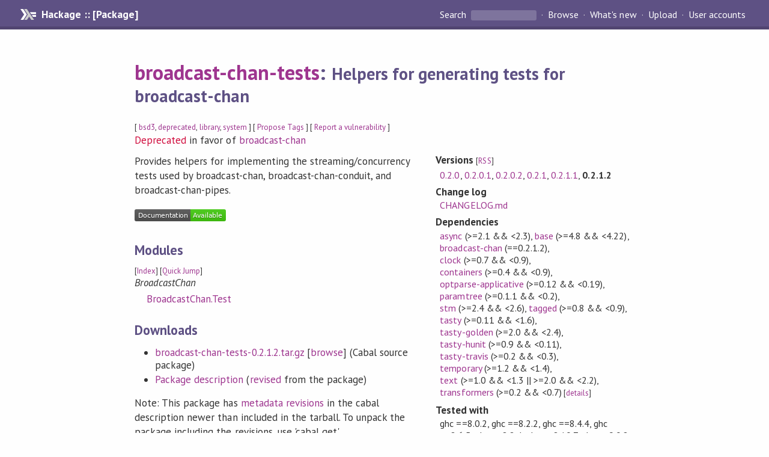

--- FILE ---
content_type: text/html; charset=utf-8
request_url: http://hackage-origin.haskell.org/package/broadcast-chan-tests
body_size: 6944
content:
<!DOCTYPE html>
<html>
<head>
    <link href="/package/broadcast-chan-tests-0.2.1.2/docs/quick-jump.css" rel="stylesheet" type="text/css" title="QuickJump" />
  
  <meta name="viewport" content="width=device-width, initial-scale=1">
<link href="https://fonts.googleapis.com/css?family=PT+Sans:400,400i,700" rel="stylesheet">
<link rel="stylesheet" href="/static/hackage.css" type="text/css" />
<link rel="icon" type="image/png" href="/static/favicon.png" />
<link rel="search" type="application/opensearchdescription+xml" title="Hackage" href="/packages/opensearch.xml" />
  <link rel="stylesheet" href="https://cdn.jsdelivr.net/npm/prismjs@1.29.0/themes/prism-solarizedlight.min.css" media="(prefers-color-scheme: light)" />
  <link rel="stylesheet" href="https://cdn.jsdelivr.net/npm/prismjs@1.29.0/themes/prism-tomorrow.min.css" media="(prefers-color-scheme: dark)" />
  <title>
    broadcast-chan-tests: Helpers for generating tests for broadcast-chan
  </title>
  <meta name="twitter:card" content="summary" />
  <meta name="twitter:site" content="@hackage" />
  <meta property="og:url" content="//hackage.haskell.org/package/broadcast-chan-tests" />
  <meta property="og:site_name" content="Hackage" />
  <meta property="og:type" content="website">
  <meta property="og:title" content="broadcast-chan-tests" />
  <meta property="og:description" content="Helpers for generating tests for broadcast-chan" />
      <meta name="robots" contents="noindex">
  
  <link rel="canonical" href="https://hackage.haskell.org/package/broadcast-chan-tests" />
  <script src="/static/jquery.min.js"></script>
  <script src="https://cdn.jsdelivr.net/npm/mathjax@3/es5/tex-chtml-full.js" type="text/javascript"></script>
  <base href="//hackage.haskell.org/package/broadcast-chan-tests-0.2.1.2/" />
</head>

<body>
  <div id="page-header">

  <a class="caption" href="/">Hackage :: [Package]</a>

<ul class="links" id="page-menu">

    <li>
      <form action="/packages/search" method="get" class="search">
        <button type="submit">Search&nbsp;</button>
        <input type="text" name="terms" />
      </form>
    </li>

    <li><a href="/packages/browse">Browse</a></li>

    <li><a href="/packages/recent">What's new</a></li>

    <li><a href="/upload">Upload</a></li>

    <li><a href="/accounts">User accounts</a></li>
    

</ul>

</div>

  <div id="content">
    <h1><a href="//hackage.haskell.org/package/broadcast-chan-tests">broadcast-chan-tests</a>: <small>Helpers for generating tests for broadcast-chan</small></h1>
    <div style="font-size: small">
      [ <a href="/packages/tag/bsd3">bsd3</a>, <a href="/packages/tag/deprecated">deprecated</a>, <a href="/packages/tag/library">library</a>, <a href="/packages/tag/system">system</a> ]
      [ <a href="/package/broadcast-chan-tests/tags/edit">Propose Tags</a> ]
      [ <a href="https://github.com/haskell/security-advisories/blob/main/CONTRIBUTING.md">Report a vulnerability</a> ]
    </div>

        <div id="deprecated">
      <span style="color:#D00B3C">Deprecated</span>
       in favor of <a href="/package/broadcast-chan">broadcast-chan</a>
    </div>
    

    <div id="flex-container">
      <div id="left-pane">

        <div id="description">
                    <p>Provides helpers for implementing the streaming/concurrency tests used by
broadcast-chan, broadcast-chan-conduit, and broadcast-chan-pipes.</p>
          
          
        </div>

        <div id="badges" style="margin-top: 20px;">
            
            
            
                          <img src="https://img.shields.io/static/v1?label=Documentation&message=Available&color=success" />
            
        </div>

        <div id="modules">
          <h2>Modules</h2><p style="font-size: small">[<a href="/package/broadcast-chan-tests-0.2.1.2/docs/doc-index.html">Index</a>] [<a id="quickjump-trigger" href="#">Quick Jump</a>]</p><div id="module-list"><ul class="modules"><li><i>BroadcastChan</i><ul class="modules"><li><span class="module"><a href="/package/broadcast-chan-tests-0.2.1.2/docs/BroadcastChan-Test.html">BroadcastChan.Test</a></span></li></ul></li></ul></div>
        </div>

        

        <div id="downloads">
          <h2>Downloads</h2><ul><li><a href="/package/broadcast-chan-tests-0.2.1.2/broadcast-chan-tests-0.2.1.2.tar.gz">broadcast-chan-tests-0.2.1.2.tar.gz</a> [<a href="/package/broadcast-chan-tests-0.2.1.2/src/">browse</a>] (Cabal source package)</li><li><a href="/package/broadcast-chan-tests-0.2.1.2/broadcast-chan-tests.cabal">Package description</a> (<a href="/package/broadcast-chan-tests-0.2.1.2/revisions/">revised</a> from the package)</li></ul><p>Note: This package has <a href="/package/broadcast-chan-tests-0.2.1.2/revisions/">metadata revisions</a> in the cabal description newer than included in the tarball. To unpack the package including the revisions, use 'cabal get'.</p>
        </div>

        <div id="maintainer-corner">
          <h4>Maintainer's Corner</h4>
          <p><a href="/package/broadcast-chan-tests/maintainers">Package maintainers</a></p>
          <ul>
            <li>
              <a href="/user/MerijnVerstraaten">MerijnVerstraaten</a>
            </li>
          </ul>
          <p>For package maintainers and hackage trustees</p>
          <ul>
            <li>
              <a href="//hackage.haskell.org/package/broadcast-chan-tests/maintain">
                edit package information
              </a>
            </li>
          </ul>
          <p>Candidates</p>
          <ul>
            <li>
              No Candidates
            </li>
          </ul>
        </div>

      </div><!-- /left-pane -->


      <div id="properties">
        <table class="properties">
          <tbody>

            <tr>
              <th>Versions <span style="font-weight:normal;font-size: small;">[<a href="/package/broadcast-chan-tests.rss">RSS</a>]</span></th>
              <td><a href="/package/broadcast-chan-tests-0.2.0">0.2.0</a>, <a href="/package/broadcast-chan-tests-0.2.0.1">0.2.0.1</a>, <a href="/package/broadcast-chan-tests-0.2.0.2">0.2.0.2</a>, <a href="/package/broadcast-chan-tests-0.2.1">0.2.1</a>, <a href="/package/broadcast-chan-tests-0.2.1.1">0.2.1.1</a>, <strong>0.2.1.2</strong></td>
            </tr>

                        <tr>
              <th>Change&nbsp;log</th>
              <td class="word-wrap"><a href="/package/broadcast-chan-tests-0.2.1.2/changelog">CHANGELOG.md</a></td>
            </tr>
            

            <tr>
              <th>Dependencies</th>
              <td><span style="white-space: nowrap"><a href="/package/async">async</a> (&gt;=2.1 &amp;&amp; &lt;2.3)</span>, <span style="white-space: nowrap"><a href="/package/base">base</a> (&gt;=4.8 &amp;&amp; &lt;4.22)</span>, <span style="white-space: nowrap"><a href="/package/broadcast-chan">broadcast-chan</a> (==0.2.1.2)</span>, <span style="white-space: nowrap"><a href="/package/clock">clock</a> (&gt;=0.7 &amp;&amp; &lt;0.9)</span>, <span style="white-space: nowrap"><a href="/package/containers">containers</a> (&gt;=0.4 &amp;&amp; &lt;0.9)</span>, <span style="white-space: nowrap"><a href="/package/optparse-applicative">optparse-applicative</a> (&gt;=0.12 &amp;&amp; &lt;0.19)</span>, <span style="white-space: nowrap"><a href="/package/paramtree">paramtree</a> (&gt;=0.1.1 &amp;&amp; &lt;0.2)</span>, <span style="white-space: nowrap"><a href="/package/stm">stm</a> (&gt;=2.4 &amp;&amp; &lt;2.6)</span>, <span style="white-space: nowrap"><a href="/package/tagged">tagged</a> (&gt;=0.8 &amp;&amp; &lt;0.9)</span>, <span style="white-space: nowrap"><a href="/package/tasty">tasty</a> (&gt;=0.11 &amp;&amp; &lt;1.6)</span>, <span style="white-space: nowrap"><a href="/package/tasty-golden">tasty-golden</a> (&gt;=2.0 &amp;&amp; &lt;2.4)</span>, <span style="white-space: nowrap"><a href="/package/tasty-hunit">tasty-hunit</a> (&gt;=0.9 &amp;&amp; &lt;0.11)</span>, <span style="white-space: nowrap"><a href="/package/tasty-travis">tasty-travis</a> (&gt;=0.2 &amp;&amp; &lt;0.3)</span>, <span style="white-space: nowrap"><a href="/package/temporary">temporary</a> (&gt;=1.2 &amp;&amp; &lt;1.4)</span>, <span style="white-space: nowrap"><a href="/package/text">text</a> (&gt;=1.0 &amp;&amp; &lt;1.3 || &gt;=2.0 &amp;&amp; &lt;2.2)</span>, <span style="white-space: nowrap"><a href="/package/transformers">transformers</a> (&gt;=0.2 &amp;&amp; &lt;0.7)</span><span style="font-size: small"> [<a href="/package/broadcast-chan-tests-0.2.1.2/dependencies">details</a>]</span></td>
            </tr>

                        <tr>
              <th>Tested with</th>
              <td class="word-wrap">
                ghc ==8.0.2, ghc ==8.2.2, ghc ==8.4.4, ghc ==8.6.5, ghc ==8.8.4, ghc ==8.10.7, ghc ==9.0.2, ghc ==9.2.7, ghc ==9.4.8, ghc ==9.6.6, ghc ==9.8.4, ghc ==9.10.1, ghc ==9.12.1
              </td>
            </tr>
            

            <tr>
              <th>License</th>
              <td class="word-wrap"><a href="/package/broadcast-chan-tests-0.2.1.2/src/LICENSE">BSD-3-Clause</a></td>
            </tr>

                        <tr>
              <th>Copyright</th>
              <td class="word-wrap">Copyright &#169; 2014-2025 Merijn Verstraaten</td>
            </tr>
            

            <tr>
              <th>Author</th>
              <td class="word-wrap">Merijn Verstraaten</td>
            </tr>
            <tr>
              <th>Maintainer</th>
              <td class="word-wrap">Merijn Verstraaten &lt;merijn@inconsistent.nl&gt;</td>
            </tr>

            <tr>
              <th>Uploaded</th>
              <td>by <a href="/user/MerijnVerstraaten">MerijnVerstraaten</a> at <span title="Wed Jan 12 12:50:04 UTC 2022">2022-01-12T12:50:04Z</span></td>
            </tr>

                        <tr>
              <th>Revised</th>
              <td><a href="/package/broadcast-chan-tests-0.2.1.2/revisions/">Revision 5</a> made by <a href="/user/MerijnVerstraaten">MerijnVerstraaten</a> at <span title="Fri Mar 14 21:20:26 UTC 2025">2025-03-14T21:20:26Z</span></td>
            </tr>
            

            <!-- Obsolete/deprecated 'Stability' field hidden
                 c.f. http://stackoverflow.com/questions/3841218/conventions-for-stability-field-of-cabal-packages
            <tr>
              <th>Stability</th>
              <td>Unknown</td>
            </tr>
            -->

                        <tr>
              <th>Category</th>
              <td><a href="/packages/#cat:System">System</a></td>
            </tr>
            

                        <tr>
              <th>Home page</th>
              <td class="word-wrap">
                <a href=https://github.com/merijn/broadcast-chan>https://github.com/merijn/broadcast-chan</a>
              </td>
            </tr>
            

                        <tr>
              <th>Bug&nbsp;tracker</th>
              <td class="word-wrap">
                <a href="https://github.com/merijn/broadcast-chan/issues">https://github.com/merijn/broadcast-chan/issues</a>
              </td>
            </tr>
            

                        <tr>
              <th>Source&nbsp;repo</th>
              <td class="word-wrap">head: git clone <a href="ssh://github.com:merijn/broadcast-chan.git">ssh://github.com:merijn/broadcast-chan.git</a></td>
            </tr>
            

                        <tr>
              <th>Distributions</th>
              <td></td>
            </tr>
            

                        <tr>
              <th>Reverse Dependencies</th>
              <td>1 direct, 0 indirect <span style="font-size: small" class="revdepdetails"> [<a href="">details</a>]</span></td>
            </tr>
            <script>
              $('.revdepdetails').click(function(e) {
                e.preventDefault();
                var html = '<div><b>Direct</b><br /><p><a href="/package/acme-everything">acme-everything</a></p></div><span style="font-size: small"> [<a href="/package/broadcast-chan-tests/reverse">details</a>]</span>'
                modal.open({ content: html});
              });
            </script>
            

            

            <tr>
              <th>Downloads</th>
              <td>2677 total (25 in the last 30 days)</td>
            </tr>

            <tr>
              <th> Rating</th>
              <td>(no votes yet)
              <span style="font-size: small">[estimated by <a href="https://en.wikipedia.org/wiki/Bayesian_average">Bayesian average</a>]</span></td>
            </tr>

            <tr>
              <th>Your&nbsp;Rating</th>
              <td>
                <ul class="star-rating">
                  <li class="star uncool" id="1">&lambda;</li>
                  <li class="star uncool" id="2">&lambda;</li>
                  <li class="star uncool" id="3">&lambda;</li>
                </ul>
              
              </td>
            </tr>
            <tr>
              <th>Status</th>
              <td>Docs uploaded by user<br />Build status unknown <span style="font-size: small">[<a href="/package/broadcast-chan-tests-0.2.1.2/reports/">no reports yet</a>]</span></td>
            </tr>
          </tbody>
        </table>
      </div> <!-- /properties -->
    </div><!-- /flex-container -->

    
  </div> <!-- /content -->

  <style>
  div#overlay {
    position: fixed;
    top: 0;
    left: 0;
    width: 100%;
    height: 100%;
    background: #000;
    opacity: 0.5;
    filter: alpha(opacity=50);
  }

  div#modal {
    position: absolute;
    width: 200px;
    background: rgba(0, 0, 0, 0.2);
    border-radius: 14px;
    padding: 8px;
  }

  div#modal #content {
    border-radius: 8px;
    padding: 20px;
  }

  div#modal #close {
    position: absolute;
    background: url([data-uri]) 0 0 no-repeat;
    width: 24px;
    height: 27px;
    display: block;
    text-indent: -9999px;
    top: -7px;
    right: -7px;
  }

  .cool {
    color: gold;
    text-shadow:
    -1px -1px 0 #000,
    1px -1px 0 #000,
    -1px 1px 0 #000,
    1px 1px 0 #000;
  }

  .uncool {
    color: white;
    text-shadow:
    -1px -1px 0 #000,
    1px -1px 0 #000,
    -1px 1px 0 #000,
    1px 1px 0 #000;
  }

  .star-rating {
    margin: 0;
    list-style-type: none;
    font-size: 150%;
    color: black;
  }

  .star-rating li {
    float: left;
    margin: 0 1% 0 1%;
    cursor: pointer;
  }

  .clear-rating {
    font-size: small;
  }

</style>

<script>
  // Modals
  var modal = (function() {
    var
      method = {},
      overlay,
      modal,
      content,
      close;

    // Center the modal in the viewport
    method.center = function() {
      var top, left;

      top = Math.max($(window).height() - modal.outerHeight(), 0) / 2;
      left = Math.max($(window).width() - modal.outerWidth(), 0) / 2;

      modal.css({
        top: top + $(window).scrollTop(),
        left: left + $(window).scrollLeft()
      });
    };

    // Open the modal
    method.open = function(settings) {
      content.empty().append(settings.content);

      modal.css({
        width: settings.width || 'auto',
        height: settings.height || 'auto'
      });

      method.center();
      $(window).bind('resize.modal', method.center);
      modal.show();
      overlay.show();
    };

    // Close the modal
    method.close = function() {
      modal.hide();
      overlay.hide();
      content.empty();
      $(window).unbind('resize.modal');
    };

    // Generate the HTML and add it to the document
    overlay = $('<div id="overlay"></div>');
    modal = $('<div id="modal"></div>');
    content = $('<div id="content"></div>');
    close = $('<a id="close" href="#">close</a>');

    modal.hide();
    overlay.hide();
    modal.append(content, close);

    $(document).ready(function() {
      $('body').append(overlay, modal);
    });

    close.click(function(e) {
      e.preventDefault();
      method.close();
    });

    return method;
  }());
</script>

<script>
  // Voting
  var votesUrl = '/package/broadcast-chan-tests/votes';
  var star = {
    "id"       : undefined,
    "selected" : false
  };
  $('.star').mouseenter(function() {
    if (star.selected === false) {
      fill_stars(this.id, "in");
    }
  });
  $('.star').mouseleave(function() {
    if (star.selected === false) {
      fill_stars(this.id, "out");
    }
  });
  $('.star').click(function() {
    fill_stars(3, "out");
    fill_stars(this.id, "in");
    star.selected = true;
    star.id = this.id;
    var formData = {
      score: this.id
    }
    $.post(votesUrl, formData).done(function(data) {
        if(data != "Package voted for successfully") {
            modal.open({ content: data});
	}
    });
  });
  $('.clear-rating').click(function(e) {
    e.preventDefault()
    fill_stars(3, "out");
    star.selected = false;
    $.ajax({
      url: votesUrl,
      type: 'DELETE',
      success: function(result) {
        if(result != "Package vote removed successfully") {
          modal.open({ content: result });
	}
      }
    });
  });
  $(function() {
       var userRating = parseInt($("#userRating").val(),10);
       if(userRating > 0) {
         fill_stars(userRating,"in")
         star.selected = true;
         star.id       = userRating;
       }
  });
  var fill_stars = function(num, direction) {
    if (direction === "in")
      for (i = 0; i <= parseInt(num); i++)
        $("#" + i).removeClass('uncool').addClass('cool');
    else
      for (i = 0; i <= parseInt(num); i++)
        $("#" + i).removeClass('cool').addClass('uncool');
  }
</script>
  <div style="clear:both"></div>
  <div id="footer">
  <p>
    Produced by <a href="/">hackage</a> and <a href="http://haskell.org/cabal/">Cabal</a> 3.16.1.0.
  </p>
</div>

    <script src="/package/broadcast-chan-tests-0.2.1.2/docs/quick-jump.min.js" type="text/javascript"></script>
  <script type="text/javascript"> quickNav.init("/package/broadcast-chan-tests-0.2.1.2/docs", function(toggle) {var t = document.getElementById('quickjump-trigger');if (t) {t.onclick = function(e) { e.preventDefault(); toggle(); };}}); </script>
  

  

</body>
</html>